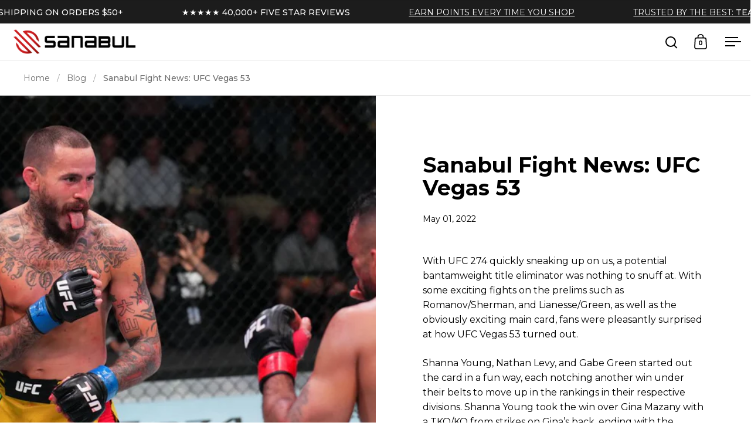

--- FILE ---
content_type: text/css
request_url: https://sanabulsports.com/cdn/shop/t/89/assets/section-scrolling-images.css?v=4912888490184228841734110469
body_size: -393
content:
.scrolling-images-parent{display:flex}.scrolling-images{border:0;width:100%;overflow:hidden;box-sizing:border-box;position:relative;display:flex;align-items:center;border-color:var(--main-borders);border-style:solid;flex-shrink:0;transition:ease-in-out translate .5s}.scrolling-images span{display:inline-block}.scrolling-images .site-box{flex-shrink:0}.scrolling-images .scrolling-image--centered{max-width:80%;max-height:80%;top:50%;left:50%;transform:translate(-50%,-50%)}.scrolling-images .scrolling-image--centered img{object-fit:contain!important}.no-touchevents .scrolling-images a:hover img{transform:translateZ(0) scale(1.05)!important}.scrolling-images img{transition:opacity .15s linear,transform .2s cubic-bezier(.39,.575,.565,1)!important}
/*# sourceMappingURL=/cdn/shop/t/89/assets/section-scrolling-images.css.map?v=4912888490184228841734110469 */
